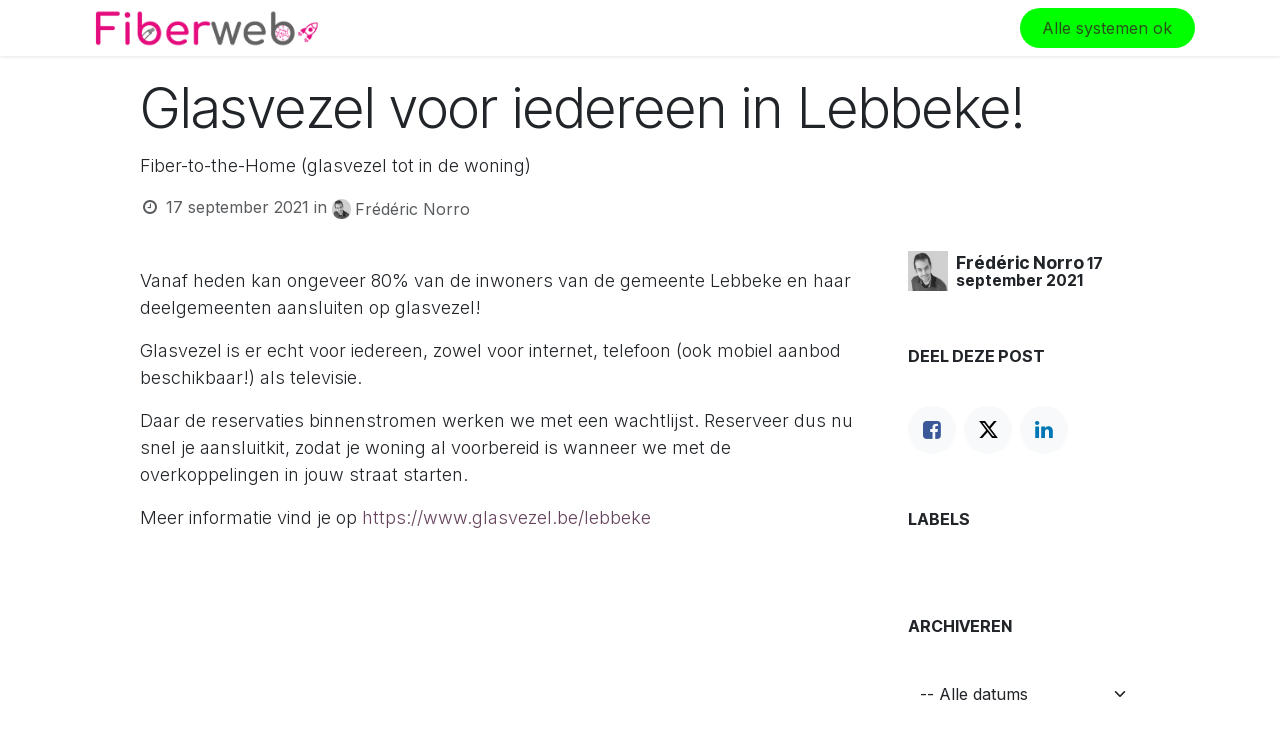

--- FILE ---
content_type: text/html; charset=utf-8
request_url: https://www.fiberweb.be/blog/glasvezelblog-1/glasvezel-voor-iedereen-in-lebbeke-5
body_size: 7406
content:
<!DOCTYPE html>
<html lang="nl-BE" data-website-id="2" data-main-object="blog.post(5,)" data-is-published="True" data-can-optimize-seo="True" data-editable-in-backend="True" data-add2cart-redirect="1">
    <head>
        <meta charset="utf-8"/>
        <meta http-equiv="X-UA-Compatible" content="IE=edge"/>
        <meta name="viewport" content="width=device-width, initial-scale=1"/>
        <meta name="generator" content="Odoo"/>
        <meta name="description" content="Fiber-to-the-Home (glasvezel tot in de woning)"/>
            
        <meta property="og:type" content="article"/>
        <meta property="og:title" content="Glasvezel voor iedereen in Lebbeke!"/>
        <meta property="og:site_name" content="Fiberweb"/>
        <meta property="og:url" content="https://www.fiberweb.be/blog/glasvezelblog-1/glasvezel-voor-iedereen-in-lebbeke-5"/>
        <meta property="og:image" content="https://www.fiberweb.be"/>
        <meta property="og:description" content="Fiber-to-the-Home (glasvezel tot in de woning)"/>
        <meta property="article:published_time" content="2021-09-17 23:47:15"/>
        <meta property="article:modified_time" content="2023-05-09 12:01:11.981476"/>
            
        <meta name="twitter:card" content="summary_large_image"/>
        <meta name="twitter:title" content="Glasvezel voor iedereen in Lebbeke!"/>
        <meta name="twitter:image" content="https://www.fiberweb.be"/>
        <meta name="twitter:description" content="Fiber-to-the-Home (glasvezel tot in de woning)"/>
        
        <link rel="canonical" href="https://www.fiberweb.be/blog/glasvezelblog-1/glasvezel-voor-iedereen-in-lebbeke-5"/>
        
        <link rel="preconnect" href="https://fonts.gstatic.com/" crossorigin=""/>
        <title>Glasvezel voor iedereen in Lebbeke! | Fiberweb</title>
        <link type="image/x-icon" rel="shortcut icon" href="/web/image/website/2/favicon?unique=4bcc46f"/>
        <link rel="preload" href="/web/static/src/libs/fontawesome/fonts/fontawesome-webfont.woff2?v=4.7.0" as="font" crossorigin=""/>
        <link type="text/css" rel="stylesheet" href="/web/assets/2/165b38d/web.assets_frontend.min.css"/>
        <script id="web.layout.odooscript" type="text/javascript">
            var odoo = {
                csrf_token: "ff082ef9f56580ef43b6ed627a1a6ee8c1a7069eo1797984734",
                debug: "",
            };
        </script>
        <script type="text/javascript">
            odoo.__session_info__ = {"is_admin": false, "is_system": false, "is_public": false, "is_internal_user": false, "is_website_user": true, "uid": null, "is_frontend": true, "profile_session": null, "profile_collectors": null, "profile_params": null, "show_effect": true, "currencies": {"1": {"symbol": "\u20ac", "position": "after", "digits": [69, 2]}, "2": {"symbol": "$", "position": "before", "digits": [69, 2]}}, "quick_login": true, "bundle_params": {"lang": "nl_BE", "website_id": 2}, "test_mode": false, "websocket_worker_version": "18.0-7", "translationURL": "/website/translations", "cache_hashes": {"translations": "a124f19731f981adae8adb424edf3b7f95c09c33"}, "geoip_country_code": "US", "geoip_phone_code": 1, "lang_url_code": "nl_BE"};
            if (!/(^|;\s)tz=/.test(document.cookie)) {
                const userTZ = Intl.DateTimeFormat().resolvedOptions().timeZone;
                document.cookie = `tz=${userTZ}; path=/`;
            }
        </script>
        <script type="text/javascript" defer="defer" src="/web/assets/2/5805e31/web.assets_frontend_minimal.min.js" onerror="__odooAssetError=1"></script>
        <script type="text/javascript" defer="defer" data-src="/web/assets/2/67890ea/web.assets_frontend_lazy.min.js" onerror="__odooAssetError=1"></script>
        
        
    </head>
    <body>



        <div id="wrapwrap" class="   ">
            <a class="o_skip_to_content btn btn-primary rounded-0 visually-hidden-focusable position-absolute start-0" href="#wrap">Overslaan naar inhoud</a>
                <header id="top" data-anchor="true" data-name="Header" data-extra-items-toggle-aria-label="Extra items knop" class="   o_header_fixed" style=" ">
                    
    <nav data-name="Navbar" aria-label="Hoofd" class="navbar navbar-expand-lg navbar-light o_colored_level o_cc d-none d-lg-block shadow-sm ">
        

            <div id="o_main_nav" class="o_main_nav container">
                
    <a href="/" class="navbar-brand logo me-4">
            <span role="img" aria-label="Logo of Fiberweb" title="Fiberweb"><img src="/web/image/res.company/2/x_studio_logo_2nd_brand/Teleweb%20bv?unique=d8bd8c2" class="img img-fluid" alt="Teleweb bv" loading="lazy"/></span>
        </a>
    
                
    <ul role="menu" id="top_menu" class="nav navbar-nav top_menu o_menu_loading me-auto">
        

                    
    <li role="presentation" class="nav-item">
        <a role="menuitem" href="/" class="nav-link ">
            <span>Startpagina</span>
        </a>
    </li>
    <li role="presentation" class="nav-item dropdown ">
        <a data-bs-toggle="dropdown" href="#" role="menuitem" class="nav-link dropdown-toggle   ">
            <span>Internet &amp; telefonie</span>
        </a><ul role="menu" class="dropdown-menu ">
    <li role="presentation" class="">
        <a role="menuitem" href="/test-welk-product-het-beste-bij-je-past" class="dropdown-item ">
            <span>Welk internet past bij mij?</span>
        </a>
    </li>
    <li role="presentation" class="">
        <a role="menuitem" href="/next-generation-internet" class="dropdown-item ">
            <span>Next Generation internet</span>
        </a>
    </li>
    <li role="presentation" class="">
        <a role="menuitem" href="/tv-kijken-via-glasvezel" class="dropdown-item ">
            <span>TV via glasvezel</span>
        </a>
    </li>
    <li role="presentation" class="">
        <a role="menuitem" href="/glasvezel-op-het-werk" class="dropdown-item ">
            <span>&gt;&gt; Business internet</span>
        </a>
    </li>
        </ul>
    </li>
    <li role="presentation" class="nav-item">
        <a role="menuitem" href="/mobiele-telefonie" class="nav-link ">
            <span>Mobiele telefonie</span>
        </a>
    </li>
    <li role="presentation" class="nav-item">
        <a role="menuitem" href="/acties" class="nav-link ">
            <span>Acties</span>
        </a>
    </li>
                
    </ul>
                
                <ul class="navbar-nav align-items-center gap-2 flex-shrink-0 justify-content-end ps-3">
                    
        
            <li class=" divider d-none"></li> 
            <li class="o_wsale_my_cart d-none ">
                <a href="/shop/cart" aria-label="eCommerce winkelmandje" class="o_navlink_background btn position-relative rounded-circle p-1 text-center text-reset">
                    <div class="">
                        <i class="fa fa-shopping-cart fa-stack"></i>
                        <sup class="my_cart_quantity badge bg-primary position-absolute top-0 end-0 mt-n1 me-n1 rounded-pill d-none" data-order-id="">0</sup>
                    </div>
                </a>
            </li>
        
        
            <li class="o_wsale_my_wish d-none  o_wsale_my_wish_hide_empty">
                <a href="/shop/wishlist" class="o_navlink_background btn position-relative rounded-circle p-1 text-center text-reset">
                    <div class="">
                        <i class="fa fa-1x fa-heart fa-stack"></i>
                        <sup class="my_wish_quantity o_animate_blink badge bg-primary position-absolute top-0 end-0 mt-n1 me-n1 rounded-pill">0</sup>
                    </div>
                </a>
            </li>
        
                    
                    
                    
                    
                    
                    
        
        
                    
        <li class="">
            <div class="oe_structure oe_structure_solo ">
                <section class="oe_unremovable oe_unmovable s_text_block o_colored_level" data-snippet="s_text_block" data-name="Text">
                    <div class="container">
                        <a href="/status" class="oe_unremovable btn_cta w-100 btn btn-custom rounded-circle" style="border-width: 1px; border-style: solid; background-color: rgb(0, 255, 0); color: rgb(41, 82, 24);">Alle systemen ok</a></div>
                </section>
            </div>
        </li>
                </ul>
            </div>
        
    </nav>
    <nav data-name="Navbar" aria-label="Mobile" class="navbar  navbar-light o_colored_level o_cc o_header_mobile d-block d-lg-none shadow-sm ">
        

        <div class="o_main_nav container flex-wrap justify-content-between">
            
    <a href="/" class="navbar-brand logo ">
            <span role="img" aria-label="Logo of Fiberweb" title="Fiberweb"><img src="/web/image/res.company/2/x_studio_logo_2nd_brand/Teleweb%20bv?unique=d8bd8c2" class="img img-fluid" alt="Teleweb bv" loading="lazy"/></span>
        </a>
    
            <ul class="o_header_mobile_buttons_wrap navbar-nav flex-row align-items-center gap-2 mb-0">
        
            <li class=" divider d-none"></li> 
            <li class="o_wsale_my_cart d-none ">
                <a href="/shop/cart" aria-label="eCommerce winkelmandje" class="o_navlink_background_hover btn position-relative rounded-circle border-0 p-1 text-reset">
                    <div class="">
                        <i class="fa fa-shopping-cart fa-stack"></i>
                        <sup class="my_cart_quantity badge bg-primary position-absolute top-0 end-0 mt-n1 me-n1 rounded-pill d-none" data-order-id="">0</sup>
                    </div>
                </a>
            </li>
        
        
            <li class="o_wsale_my_wish d-none  o_wsale_my_wish_hide_empty">
                <a href="/shop/wishlist" class="o_navlink_background_hover btn position-relative rounded-circle border-0 p-1 text-reset">
                    <div class="">
                        <i class="fa fa-1x fa-heart fa-stack"></i>
                        <sup class="my_wish_quantity o_animate_blink badge bg-primary position-absolute top-0 end-0 mt-n1 me-n1">0</sup>
                    </div>
                </a>
            </li>
        
                <li class="o_not_editable">
                    <button class="nav-link btn me-auto p-2" type="button" data-bs-toggle="offcanvas" data-bs-target="#top_menu_collapse_mobile" aria-controls="top_menu_collapse_mobile" aria-expanded="false" aria-label="Navigatie aan/uitzetten">
                        <span class="navbar-toggler-icon"></span>
                    </button>
                </li>
            </ul>
            <div id="top_menu_collapse_mobile" class="offcanvas offcanvas-end o_navbar_mobile">
                <div class="offcanvas-header justify-content-end o_not_editable">
                    <button type="button" class="nav-link btn-close" data-bs-dismiss="offcanvas" aria-label="Afsluiten"></button>
                </div>
                <div class="offcanvas-body d-flex flex-column justify-content-between h-100 w-100">
                    <ul class="navbar-nav">
                        
                        
                        
    <ul role="menu" class="nav navbar-nav top_menu  ">
        

                            
    <li role="presentation" class="nav-item">
        <a role="menuitem" href="/" class="nav-link ">
            <span>Startpagina</span>
        </a>
    </li>
    <li role="presentation" class="nav-item dropdown ">
        <a data-bs-toggle="dropdown" href="#" role="menuitem" class="nav-link dropdown-toggle   d-flex justify-content-between align-items-center">
            <span>Internet &amp; telefonie</span>
        </a><ul role="menu" class="dropdown-menu position-relative rounded-0 o_dropdown_without_offset">
    <li role="presentation" class="">
        <a role="menuitem" href="/test-welk-product-het-beste-bij-je-past" class="dropdown-item ">
            <span>Welk internet past bij mij?</span>
        </a>
    </li>
    <li role="presentation" class="">
        <a role="menuitem" href="/next-generation-internet" class="dropdown-item ">
            <span>Next Generation internet</span>
        </a>
    </li>
    <li role="presentation" class="">
        <a role="menuitem" href="/tv-kijken-via-glasvezel" class="dropdown-item ">
            <span>TV via glasvezel</span>
        </a>
    </li>
    <li role="presentation" class="">
        <a role="menuitem" href="/glasvezel-op-het-werk" class="dropdown-item ">
            <span>&gt;&gt; Business internet</span>
        </a>
    </li>
        </ul>
    </li>
    <li role="presentation" class="nav-item">
        <a role="menuitem" href="/mobiele-telefonie" class="nav-link ">
            <span>Mobiele telefonie</span>
        </a>
    </li>
    <li role="presentation" class="nav-item">
        <a role="menuitem" href="/acties" class="nav-link ">
            <span>Acties</span>
        </a>
    </li>
                        
    </ul>
                        
                        
                    </ul>
                    <ul class="navbar-nav gap-2 mt-3 w-100">
                        
                        
                        
        
        
                        
        <li class="">
            <div class="oe_structure oe_structure_solo ">
                <section class="oe_unremovable oe_unmovable s_text_block o_colored_level" data-snippet="s_text_block" data-name="Text">
                    <div class="container">
                        <a href="/status" class="oe_unremovable btn_cta w-100 btn btn-custom rounded-circle w-100" style="border-width: 1px; border-style: solid; background-color: rgb(0, 255, 0); color: rgb(41, 82, 24);">Alle systemen ok</a></div>
                </section>
            </div>
        </li>
                    </ul>
                </div>
            </div>
        </div>
    
    </nav>
    
        </header>
                <main>
                    
        <div id="wrap" class="js_blog website_blog">
            

        

        <section id="o_wblog_post_top">
            <div class="container">

            <div id="title" class="blog_header o_wblog_regular_cover_container o_wblog_read_with_sidebar mx-auto">


                <div class="pt-4">
                    <div class="o_wblog_post_title mb-3  js_comment">
                        <h1 id="o_wblog_post_name" data-oe-expression="blog_post.name" placeholder="Titel" data-blog-id="5">Glasvezel voor iedereen in Lebbeke!</h1>
                        <div id="o_wblog_post_subtitle" placeholder="Subtitel">Fiber-to-the-Home (glasvezel tot in de woning)</div>
                    </div>
                    <div class="text-muted mb-2">
                        <i class="fa fa-clock-o fa-fw"></i>
                        <span class="text-muted">17 september 2021</span>
                        <span>in
    <div class="o_not_editable align-items-center position-relative d-inline-flex me-2">
        <div style="line-height:1"><img src="/web/image/blog.post/5/author_avatar/Glasvezel%20voor%20iedereen%20in%20Lebbeke%21?unique=fae3032" class="img img-fluid rounded-circle o_wblog_author_avatar me-1" alt="Glasvezel voor iedereen in Lebbeke!" loading="lazy"/></div>
        <div style="line-height:1">
            <span>Frédéric Norro</span>
        </div>
    </div>
                        </span>
                    </div>
                </div>

    <div data-name="Omslag" data-use_size="True" data-res-model="blog.post" data-res-id="5" class="o_record_cover_container d-flex flex-column h-100 o_colored_level o_cc    o_wblog_post_page_cover o_wblog_post_page_cover_regular rounded shadow overflow-hidden">
        <div class="o_record_cover_component o_record_cover_image " style="background-image: none;"></div>
        
                
    </div>
            </div>
        </div>
    </section>

        <section id="o_wblog_post_main" class="container pt-4 pb-5 ">
            
            <div class="mx-auto o_wblog_read_with_sidebar">
                <div class="d-flex flex-column flex-lg-row justify-content-between">
                    <div id="o_wblog_post_content" class="o_container_small mx-0 w-100 flex-shrink-0">
    <div data-editor-message="SCHRIJF HIER OF SLEEP BOUWBLOKKEN" class="o_wblog_post_content_field  js_comment o_wblog_read_text"><section class="s_text_block" data-snippet="s_text_block">
                <div class="container">
                    <div class="row">
                        <div class="col-lg-12 mb16 mt16">
                            <p>Vanaf heden kan ongeveer 80% van de inwoners van de gemeente Lebbeke en haar deelgemeenten aansluiten op glasvezel!</p><p>Glasvezel is er echt voor iedereen, zowel voor internet, telefoon (ook mobiel aanbod beschikbaar!) als televisie.</p><p>Daar de reservaties binnenstromen werken we met een wachtlijst. Reserveer dus nu snel je aansluitkit, zodat je woning al voorbereid is wanneer we met de overkoppelingen in jouw straat starten.</p><p>Meer informatie vind je op <a href="https://www.glasvezel.be/lebbeke">https://www.glasvezel.be/lebbeke</a></p><p><br></p>
                        </div>
                    </div>
                </div>
            </section>
        </div>

                    </div>
                    <div id="o_wblog_post_sidebar_col" class="ps-lg-5 ">
    <div id="o_wblog_post_sidebar">
        <div class="oe_structure" id="oe_structure_blog_post_sidebar_1"></div>
        <div class="o_wblog_sidebar_block pb-5">
    <div class="o_not_editable align-items-center position-relative h5 d-flex align-items-center">
        <div style="line-height:1"><img src="/web/image/blog.post/5/author_avatar/Glasvezel%20voor%20iedereen%20in%20Lebbeke%21?unique=fae3032" class="img img-fluid o_wblog_author_avatar_date me-2" alt="Glasvezel voor iedereen in Lebbeke!" loading="lazy"/></div>
        <div style="line-height:1" class="small fw-bold">
            <span>Frédéric Norro</span>
            <small>17 september 2021</small>
        </div>
    </div>
        </div>
        <div class="oe_structure" id="oe_structure_blog_post_sidebar_2"></div>
        <div class="o_wblog_sidebar_block pb-5">
            <h6 class="text-uppercase pb-3 mb-4 border-bottom fw-bold">Deel deze post</h6>

            <div class="o_wblog_social_links d-flex flex-wrap mx-n1 o_not_editable">
                <a href="#" aria-label="Facebook" title="Deel op Facebook" class="o_facebook bg-100 border mx-1 mb-2 rounded-circle d-flex align-items-center justify-content-center text-decoration-none"><i class="fa fa-facebook-square text-facebook"></i></a>
                <a href="#" aria-label="Twitter" title="Delen op X" class="o_twitter bg-100 border mx-1 mb-2 rounded-circle d-flex align-items-center justify-content-center text-decoration-none"><i class="fa fa-twitter text-twitter" aria-label="Twitter" title="Twitter"></i></a>
                <a href="#" aria-label="LinkedIn" title="Deel op LinkedIn" class="o_linkedin bg-100 border mx-1 mb-2 rounded-circle d-flex align-items-center justify-content-center text-decoration-none"><i class="fa fa-linkedin text-linkedin" aria-label="LinkedIn" title="LinkedIn"></i></a>
            </div>
        </div>

        <div class="oe_structure" id="oe_structure_blog_post_sidebar_3"></div>
        <div class="o_wblog_sidebar_block pb-5">
            <h6 class="text-uppercase pb-3 mb-4 border-bottom fw-bold">Labels</h6>
        </div>
        <div class="oe_structure" id="oe_structure_blog_post_sidebar_4"></div>
        <div class="oe_structure" id="oe_structure_blog_post_sidebar_5"></div>
        <div class="o_wblog_sidebar_block pb-5">
            <h6 class="text-uppercase pb-3 mb-4 border-bottom fw-bold">Archiveren</h6>

    <select name="archive" oninput="location = this.value;" class="form-select">
        <option value="/blog/glasvezelblog-1" selected="true">
                -- Alle datums
        </option>

        <optgroup label="">
            <option unselected="true" value="/blog/glasvezelblog-1?date_begin=2019-06-01+00%3A00%3A00&amp;date_end=2019-07-01+00%3A00%3A00">
                mei
                2019
            </option><option unselected="true" value="/blog/glasvezelblog-1?date_begin=2019-08-01+00%3A00%3A00&amp;date_end=2019-09-01+00%3A00%3A00">
                juli
                2019
            </option>
        </optgroup><optgroup label="">
            <option unselected="true" value="/blog/glasvezelblog-1?date_begin=2020-11-01+00%3A00%3A00&amp;date_end=2020-12-01+00%3A00%3A00">
                oktober
                2020
            </option>
        </optgroup><optgroup label="">
            <option unselected="true" value="/blog/glasvezelblog-1?date_begin=2021-09-01+00%3A00%3A00&amp;date_end=2021-10-01+00%3A00%3A00">
                augustus
                2021
            </option><option unselected="true" value="/blog/glasvezelblog-1?date_begin=2021-11-01+00%3A00%3A00&amp;date_end=2021-12-01+00%3A00%3A00">
                oktober
                2021
            </option><option unselected="true" value="/blog/glasvezelblog-1?date_begin=2022-01-01+00%3A00%3A00&amp;date_end=2022-02-01+00%3A00%3A00">
                december
                2021
            </option>
        </optgroup><optgroup label="">
            <option unselected="true" value="/blog/glasvezelblog-1?date_begin=2022-04-01+00%3A00%3A00&amp;date_end=2022-05-01+00%3A00%3A00">
                maart
                2022
            </option><option unselected="true" value="/blog/glasvezelblog-1?date_begin=2022-11-01+00%3A00%3A00&amp;date_end=2022-12-01+00%3A00%3A00">
                oktober
                2022
            </option><option unselected="true" value="/blog/glasvezelblog-1?date_begin=2023-01-01+00%3A00%3A00&amp;date_end=2023-02-01+00%3A00%3A00">
                december
                2022
            </option>
        </optgroup>
    </select>
        </div>
        <div class="oe_structure" id="oe_structure_blog_post_sidebar_6"></div>
    </div>
                    </div>
                </div>
            </div>

            
        </section>
        <section id="o_wblog_post_footer">
        <div class="mt-5">

                <div class="container">
                    <div class="mb-4 mx-auto o_wblog_read_with_sidebar">
                        <hr/>
                        <div class="d-flex text-end py-4">
                            <div class="flex-grow-1 pe-3">
                                <span class="bg-o-color-3 h6 d-inline-block py-1 px-2 rounded-1">Volgende lezen</span>
                                <a href="/blog/glasvezelblog-1/glasvezelaanleg-berlare-volop-bezig-4" title="Read nextGlasvezelaanleg Berlare volop bezig!">
                                    <div id="o_wblog_post_name" placeholder="Blogpost titel" class="h2" data-blog-id="4">Glasvezelaanleg Berlare volop bezig!</div>
                                    <div id="o_wblog_post_subtitle" placeholder="Subtitel" class="lead">Eerste Fiber-to-the-Home pioniers weldra aangesloten</div>
                                </a>
                            </div>
                            <a class="w-25 flex-shrink-0" href="/blog/glasvezelblog-1/glasvezelaanleg-berlare-volop-bezig-4" title="Read nextGlasvezelaanleg Berlare volop bezig!">
    <div data-name="Omslag" data-res-model="blog.post" data-res-id="4" class="o_record_cover_container d-flex flex-column h-100 o_colored_level o_cc    rounded shadow-sm overflow-hidden h-100">
        <div class="o_record_cover_component o_record_cover_image " style="background-image: none;"></div>
        
                                
    </div>
                            </a>
                        </div>
                    </div>
                </div>
        </div></section>
    

            
            <div class="oe_structure oe_empty oe_structure_not_nearest" id="oe_structure_blog_footer" data-editor-sub-message="Zichtbaar in alle blogs hun pagina&#39;s"></div>
        </div>
    
        <div id="o_shared_blocks" class="oe_unremovable"></div>
                </main>
                <footer id="bottom" data-anchor="true" data-name="Footer" class="o_footer o_colored_level o_cc ">
                    <div id="footer" class="oe_structure oe_structure_solo">
      <section class="s_text_block pt16 pb8 bg-600 oe_custom_bg oe_img_bg o_bg_img_center o_bg_img_origin_border_box" style="background-position: 51.73% 52.01%; background-image: url(&#34;/web/image/17157/shutterstock_1049407283-zwart.jpg&#34;) !important;" data-snippet="s_text_block" data-name="Tekst">
        <div class="container">
          <div class="row">
            <div class="col-lg-4">
              <h5>
                <font style="color: rgb(255, 255, 255);">Onze producten &amp; diensten</font>
              </h5>
              <ul class="list-unstyled">
                <li>
                  <a href="/">
                    <font class="text-epsilon">Home</font>
                  </a></li>
                <li>
                  <a href="/">
                    <font class="text-epsilon">Internet &amp; telefonie</font>
                  </a></li>
              </ul>
            </div>
            <div class="col-lg-4 o_colored_level" id="connect">
              <h5>
                <font style="color: rgb(255, 255, 255);">Contacteer ons</font>
              </h5>
              <ul class="list-unstyled">
                <li>
                  <i class="fa fa-phone" style="color: rgb(255, 255, 255);"></i>
                  <font style="color: rgb(255, 255, 255);">
                  </font>
                  <font class="text-epsilon">09 295 95 95</font>
                </li>
                <li>
                  <i class="fa fa-envelope" data-bs-original-title="" title="" aria-describedby="tooltip976029" style="color: rgb(255, 255, 255);"></i>
                  <a href="mailto:hello@fiberweb.be" data-bs-original-title="" title="" aria-describedby="tooltip189927"><font class="text-epsilon">hello@fiberweb.be</font>
                  </a></li>
                <li>&nbsp;<a href="mailto:hello@fiberweb.be" data-bs-original-title="" title="" aria-describedby="tooltip189927">
                    <font class="text-epsilon">
                      <br/>
                    </font>
                  </a></li>
                <li>
                  <font style="color: rgb(255, 255, 255);"><a href="mailto:hello@fiberweb.be" data-bs-original-title="" title="" aria-describedby="tooltip189927"><font style="color: rgb(255, 255, 255);">B</font></a>TW BE 0825.392.596</font>
                </li>
                <li>
                  <font class="text-epsilon">
                    
                  </font>
                  
                </li>
              </ul>
              <p></p>
            </div>
            <div class="col-lg-4">
              <h5>
                <font style="color: rgb(255, 255, 255);">Fiberweb</font>
                <small>
                  <font style="color: rgb(255, 255, 255);">&nbsp;- Over ons </font>
                </small>
              </h5>
              <p>
                <font style="color: rgb(255, 255, 255);">Fiberweb is de katalysator voor supersnel glasvezelinternet in Vlaanderen. Benut nu het potentieel van je glasvezelaansluiting optimaal dankzij de Fiberweb abonnementen.</font>
              </p>
            </div>
          </div>
        </div>
      </section>
    </div>
  <div class="o_footer_copyright o_colored_level o_cc" data-name="Copyright">
                        <div class="container py-3">
                            <div class="row">
                                <div class="col-sm text-center text-sm-start text-muted">
                                    <span class="o_footer_copyright_name me-2">Copyright © Teleweb</span>
        
        
    </div>
                                <div class="col-sm text-center text-sm-end o_not_editable">
                                </div>
                            </div>
                        </div>
                    </div>
                </footer>
            </div>
            <script id="tracking_code" async="async" src="https://www.googletagmanager.com/gtag/js?id=UA-166255664-1"></script>
            <script id="tracking_code_config">
                window.dataLayer = window.dataLayer || [];
                function gtag(){dataLayer.push(arguments);}
                gtag('consent', 'default', {
                    'ad_storage': 'denied',
                    'ad_user_data': 'denied',
                    'ad_personalization': 'denied',
                    'analytics_storage': 'denied',
                });
                gtag('js', new Date());
                gtag('config', 'UA-166255664-1');
                function allConsentsGranted() {
                    gtag('consent', 'update', {
                        'ad_storage': 'granted',
                        'ad_user_data': 'granted',
                        'ad_personalization': 'granted',
                        'analytics_storage': 'granted',
                    });
                }
                    allConsentsGranted();
            </script> 
        
    </body>
</html>